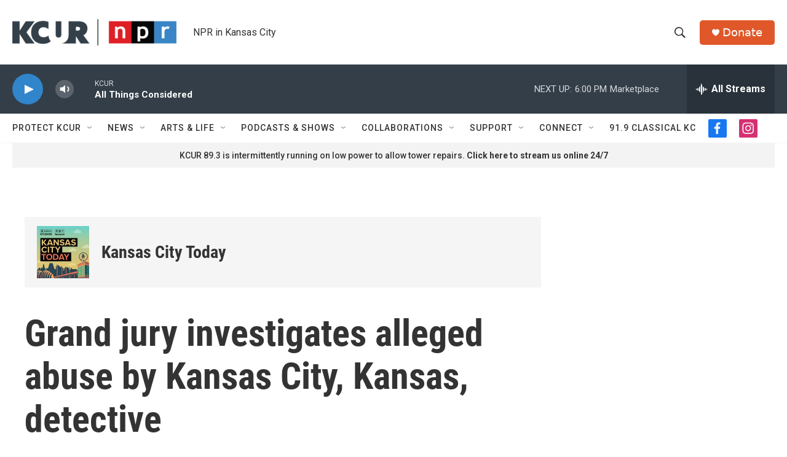

--- FILE ---
content_type: text/html; charset=utf-8
request_url: https://www.google.com/recaptcha/api2/aframe
body_size: 250
content:
<!DOCTYPE HTML><html><head><meta http-equiv="content-type" content="text/html; charset=UTF-8"></head><body><script nonce="DB-S_TWUNDax4E_Lnb83bQ">/** Anti-fraud and anti-abuse applications only. See google.com/recaptcha */ try{var clients={'sodar':'https://pagead2.googlesyndication.com/pagead/sodar?'};window.addEventListener("message",function(a){try{if(a.source===window.parent){var b=JSON.parse(a.data);var c=clients[b['id']];if(c){var d=document.createElement('img');d.src=c+b['params']+'&rc='+(localStorage.getItem("rc::a")?sessionStorage.getItem("rc::b"):"");window.document.body.appendChild(d);sessionStorage.setItem("rc::e",parseInt(sessionStorage.getItem("rc::e")||0)+1);localStorage.setItem("rc::h",'1762205591803');}}}catch(b){}});window.parent.postMessage("_grecaptcha_ready", "*");}catch(b){}</script></body></html>